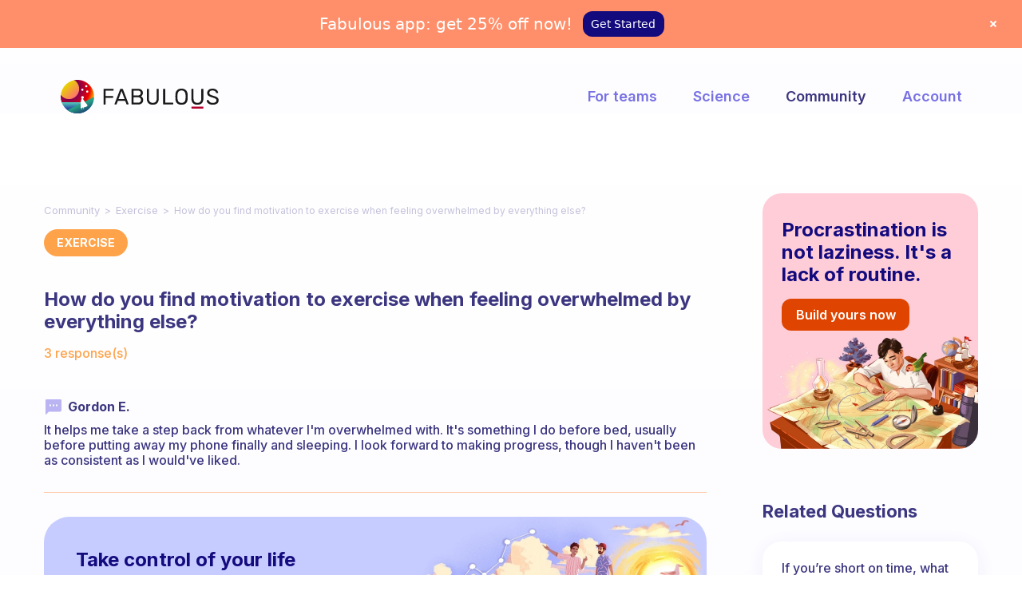

--- FILE ---
content_type: text/css; charset=UTF-8
request_url: https://www.thefabulous.co/qa/wp-content/themes/theblogger/css/992.css?ver=6.1.9
body_size: 3806
content:
/* DESKTOPS */
@media screen and (min-width: 992px) {
	
	/*  --------------------------------------------
		TYPOGRAPHY
    -------------------------------------------- */	
	html {
		font-size: 14px;
		}
	.sidebar {
		font-size: 13px;
		}
	.blog-stream .entry-content,
	.blog-stream.blog-small .entry-content {
		font-size: 13px;
		}
	.nav-menu ul {
		font-size: 11px;
		}
	.nav-menu ul ul {
		font-size: 10px;
		}
	
	
	/*  --------------------------------------------
		LAYOUT (@layout) : layout styles
    -------------------------------------------- */
		
	/* HEADER */
	.site-header {
		width: 100%;
		}
	.site-branding {
	 	padding: 50px 0;
		}
	.site-title {
 	 	font-size: 48px;
		}
	.site-title img {
		max-height: 80px;
		}
	.site-header .site-description {
		font-size: 12px;
		}
	
	/* NAV MENU */
	.is-menu-bar.is-menu-align-left .nav-menu { 
		text-align: left;
		}
	.is-menu-bar.is-menu-align-right .nav-menu { 
		text-align: right; margin-right: 28px;
		}
	.is-menu-bar.is-menu-align-right .shopping-cart ~ .nav-menu {
		margin-right: 70px;
		}
		  
		
	
	/* FIXED MENU & ADMIN BAR */
	/* .is-header-row.is-menu-sticky .admin-bar .site-header,
	.is-header-small.is-menu-sticky .admin-bar .site-header { 
		top: 32px; 
		} */
	.is-menu-sticky.is-menu-bottom .admin-bar .site-navigation.clone {
		top: 32px !important;
		}
	
	/* Header Social Icons */
	.social-container { 
		display: block; position: absolute; top: 12px; left: -6px; right: auto;
		}
	.is-menu-align-left .social-container { 
		right: 32px; left: auto;
		}
	.is-menu-align-left .shopping-cart ~ .social-container { 
		right: 68px;
		}
	.site-header .social { 
		margin: 0;
		}
	
	/* Shopping Cart */
	.shopping-cart {
		left: auto; right: 15px; width: 52px; line-height: 51px;
		}
	   
	/*  --------------------------------------------
		DESKTOP MENU
    -------------------------------------------- */
	.site-navigation .layout-medium { 
		max-height: 54px;
        }
	.menu-toggle {
		display: none; padding: 0;
		}
	.site-navigation { 
        text-align: center;
        }
    .nav-menu ul {
        display: inline-block; list-style: none; margin: 0; padding: 0; 
        }
    .nav-menu ul li {
        display: inline-block; line-height: 54px; margin: 0 8px; padding: 0; position: relative; 
        }
    .nav-menu ul li a {
        border: 0; display: inline-block; padding: 0; 
        }
	.is-submenu-dark .nav-menu ul ul li, 
	.is-submenu-dark .nav-menu ul ul li a { 
		color: rgba(255,255,255, .8); 
		}
	.nav-menu ul ul li a:hover { 
		color: inherit; background: #f3f3f3; 
		}
	.is-submenu-dark .nav-menu ul ul li a:hover { 
		color: #fff; background: rgba(255, 255, 255, 0.05);
		}
	/* navigation level 2 */
    .nav-menu ul ul {
		display: block; text-align: center; visibility: hidden; opacity: 0; /* -webkit-filter: blur(12px); filter: blur(12px); */ left: -56px; left: calc( (-186px + 100%) / 2 ); margin: -1px 0 0 0; padding: 0; position: absolute; top: 55px; width: 160px; z-index: 10310; box-shadow: 0px 1px 14px 3px rgba(176, 173, 150, 0.14); -webkit-transition: all 0.15s ease-out; transition: all 0.15s ease-out; 
        }
    .nav-menu ul > li:hover > ul {
        visibility: visible; opacity: 1; /* -webkit-filter: blur(0px); filter: blur(0px); */
        }
    .nav-menu ul ul li {
        background-color: #fff; display: block; line-height: 1.5; margin: 0; max-height: none; padding: 0;
        }
    .is-submenu-dark .nav-menu ul ul {
		box-shadow: none;
        }
    .is-submenu-dark .nav-menu ul ul li {
        background-color: #181818;
        }
	.is-submenu-light-border .nav-menu ul ul {
		margin-top: -2px; border: 1px solid rgba(0, 0, 0, 0.35); box-shadow: 0px 4px 10px 1px rgba(176, 173, 150, 0.1);
		}
	.is-submenu-light-border .nav-menu ul ul li {
		border-bottom: 1px solid rgba(0, 0, 0, 0.35);
		}
	.is-submenu-light-border .nav-menu ul ul li:last-child {
		border-bottom: none;
		}
    .nav-menu ul ul li:first-child {
        border-top: 0; 
        }
    .nav-menu ul ul li a {
        display: block; padding: 12px; 
        }
    .nav-menu ul ul li:last-child {
        border-bottom: none; 
        }
	/* navigation level 3 */
	.nav-menu ul ul ul { 
        top: 1px; left: 158px; right: auto; 
        }
	
	/* submenu toggle */
	/*.nav-menu ul ul .has-submenu {
		position: relative;		
		}
	.nav-menu ul ul .submenu-toggle {
		position: absolute; top: 7px; right: 0;
		}
	.nav-menu ul ul .submenu-toggle:before {
		content: '\e86e';
		}*/
	.nav-menu .submenu-toggle {
		border: none; width: 19px; opacity: .8;
		}
	.nav-menu ul ul .submenu-toggle {
		display: none;
		}
	
	/* SUB MENU ALIGN : DEFAULT= Center */
	/* SUB MENU ALIGN */
	.is-submenu-align-left .nav-menu ul ul,
	.is-submenu-align-right .nav-menu ul ul {
		text-align: left;
		}
	.is-submenu-align-left .nav-menu ul ul a,
	.is-submenu-align-right .nav-menu ul ul a {
		padding: 12px 24px;
		}
	.is-submenu-align-left .nav-menu > ul > li > ul {
		left: -24px;
		}
	/* SUB MENU RIGHT */
	.is-submenu-align-right .nav-menu > ul > li > ul {
		text-align: right;
		}
	.is-submenu-align-right .nav-menu > ul > li > ul {
		right: -36px; left: auto;
 		}
	/* END : SUB MENU ALIGN */
		
	
    /* HEADER SEARCH */
	.search-container {
		display: block; visibility: hidden; opacity: 0; /* -webkit-filter: blur(22px); filter: blur(22px); */ padding: 0; position: absolute; top: 0; right: 30px; width: 140px;
		}
	.is-search-toggled-on .search-container {
		visibility: visible; opacity: 1; /* -webkit-filter: blur(0px); filter: blur(0px); */
		}
	.is-search-toggled-on.is-menu-align-right .nav-menu,
	.is-search-toggled-on.is-menu-align-left .social-container,
	.is-search-toggled-on.is-header-row .nav-menu,
	.is-search-toggled-on.is-header-small:not(.is-menu-align-right) .social-container,
	.is-search-toggled-on .shopping-cart {
		visibility: hidden; opacity: 0; /* -webkit-filter: blur(22px); filter: blur(22px); */
		}
	.search-toggle {
		display: block;
		}
	.is-search-toggled-on .search-toggle:before {
		content: '\e898';
		}
	.search-box label span {
		display: none;
		}
    .search-box #search-field {
		max-width: 100%; font-size: 13px; padding: 0; line-height: 53px; text-align: right;
        }
		
		
	/* STICKY MENU */
	.is-menu-sticky .clone {
		position: fixed; z-index: 800; top: 0; width: 100%; display: none; -webkit-backface-visibility: hidden; backface-visibility: hidden;
		}
	.is-menu-sticky .clone.is-visible {
		top: 0; display: block;
		}
	.is-menu-sticky .admin-bar .clone.is-visible {
		top: 32px; 
		}
	
	/* SMART STICKY MENU */
	/* when hidden it goes up */
	.is-menu-sticky.menu-invisible.menu-detached .clone {
		-webkit-transform: translate(0,-100%);
		transform: translate(0,-100%);
		-webkit-transition: -webkit-transform .3s, height .3s, background .4s, opacity .3s;
		transition: transform .3s, height .3s, background .4s, opacity .3s;
		opacity: 0;
		}
	/* when shown & detached position is fixed */
	.is-menu-sticky.menu-detached .clone {
		position: fixed; top: 0; opacity: 1; display: block;
		-webkit-transition: -webkit-transform .3s, height .3s, background .4s, opacity .3s;
		transition: transform .3s, height .3s, background .4s, opacity .3s;
		}
	/* admin bar */
	.is-menu-sticky.menu-detached .admin-bar .clone {
		top: 32px;
		}
				   
		  
	/* HEADER ROW */
	.is-header-row .site-header {
		margin: 0;
		}
	.is-header-row .header-wrap {
		padding: 36px 0;
		}
	.is-header-row .site-header .layout-medium {
		width: 100%;
		}
	.is-header-row .site-branding {
		display: inline-block; padding: 0; max-width: 40%; text-align: left;
		}
	.is-header-row .site-title {
		font-size: 35px;
		}
	.is-header-row .site-title img {
		max-height: 52px;
		}
	.is-header-row .site-navigation {
		display: inline-block; float: right;
		}
	.is-header-row .nav-menu {
		padding-right: 26px;
		}
	.is-header-row .shopping-cart ~ .nav-menu {
		padding-right: 68px;
		} 
	.is-header-row .social-container {
		top: 52px; right: 0; left: auto;
		}
	/* sticky */ 
	.is-header-row.is-menu-sticky .site-header.original.is-hidden,
	.is-header-row.is-menu-sticky.menu-detached .site-header.original,
	.is-header-small.is-menu-sticky .site-header.original.is-hidden,
	.is-header-small.is-menu-sticky.menu-detached .site-header.original  {
		opacity: 0; visibility: hidden;
		}
	.is-header-row.is-menu-sticky .site-header .site-title img,
	.is-header-row.is-menu-sticky .site-header .site-header,
	.is-header-row.is-menu-sticky .site-header .header-wrap {
		-webkit-transition: all 0.4s ease-out; transition: all 0.4s ease-out;
		}
	.is-header-row.is-menu-sticky .site-header.smaller .header-wrap {
		padding: 9px 0;
		}
	.is-header-row.is-menu-sticky .site-header.smaller .site-navigation {
		margin: -8px 0;
		}
	.is-header-row.is-menu-sticky .site-header.smaller .site-title {
		font-size: 2.2em;
		}
	.is-header-row.is-menu-sticky .site-header.smaller .site-title img {
		max-height: 28px;
		}
	.is-header-row.is-menu-sticky .site-header.smaller .site-description,
	.is-header-row.is-menu-sticky .site-header.smaller .social-container {
		display: none;
		}
	
	/* HEADER SMALL */
	.is-header-small .site-header {
		text-align: center;
		}
	.is-header-small .header-wrap {
		position: relative; max-height: 100%;
		}
	.is-header-small .menu-wrap {
		background: none !important;
		}
	.is-header-small .site-navigation {
		display: inline-block; width: 100%;
		}
	.is-header-small .site-branding {
		top: 0px; left: 0px; padding: 0;
		}
	.is-header-small .site-title {
		font-size: 27px; line-height: 47px;
		}
	.is-header-small .site-title img {
		max-width: none;
		}
	.is-header-small .nav-menu {
		display: inline-block;
		}
	.is-header-small .social-container {
		display: inline-block; padding-left: 24px; left: auto; right: 32px;
		}
	.is-header-small .shopping-cart ~ .social-container {
		right: 68px;
		}
	 
	/* sticky */
	.is-header-small.is-menu-sticky .site-header.clone.smaller .header-wrap {
		padding: 0;
		}
	/* MENU LEFT / RIGHT ALIGN */
	.is-header-small.is-menu-align-left .header-wrap-inner,
	.is-header-small.is-menu-align-right .header-wrap-inner,
	.is-header-small.is-menu-align-right .site-navigation .layout-medium {
		-ms-box-orient: horizontal;
		display: -webkit-box;
		display: -moz-box;
		display: -ms-flexbox;
		display: -moz-flex;
		display: -webkit-flex;
		display: flex;
		}
	.is-header-small.is-menu-align-left .site-branding,
	.is-header-small.is-menu-align-right .site-branding  {
		position: static; order: 1; white-space: nowrap;
		}
	.is-header-small.is-menu-align-left .site-navigation {
		order: 2; text-align: left; margin-left: 32px;
		}
	.is-header-small.is-menu-align-right .site-navigation {
		order: 2;
		}
	.is-header-small.is-menu-align-right .social-container {
		order: 1; position: static; margin-top: 12px; margin-left: 24px;
		}
	.is-header-small.is-menu-align-right .nav-menu {
		order: 2; text-align: right; margin-left: auto;
		}
	.is-header-small.is-menu-align-right .nav-menu {
		padding-right: 32px;
		}
	.is-header-small.is-menu-align-right .shopping-cart ~ .nav-menu {
		padding-right: 68px;
		}
	
	.is-header-small.is-menu-align-right .social-container {
		padding-left: 0;
		}
		
	
	
    /* SIDEBAR */
    .with-sidebar {
		float: left; width: 100%; margin-right: -280px;
		}
	.with-sidebar .site-content {
		margin-right: 280px; padding-right: 70px;
		}
    .sidebar { 
        width: 280px; float: left; margin-top: 0;
        }
	.sidebar-content {
		padding-bottom: 40px;
		}
	/* LEFT SIDEBAR */
	.is-sidebar-left .with-sidebar {
		margin-left: -280px; float: right; margin-right: 0;
		}
	.is-sidebar-left .with-sidebar .site-content {
		margin-left: 280px; margin-right: 0; padding-left: 70px; padding-right: 0;
		}
    .is-sidebar-left .sidebar { 
        float: right;
        }
	
	
	/* FULL WIDTH IMAGE */
	/* disable on pages with sidebar */
	.content-area.with-sidebar img.full,
	.content-area.with-sidebar figure.full,
	.content-area.with-sidebar .parallax-image {
		position: static; left: 0; right: 0; width: 100%; max-width: 100%; margin-left: 0; margin-right: 0;
		}


		
	/*  --------------------------------------------
		MODULES @modules : reusable styles
    -------------------------------------------- */
	
	/* FEATURED AREA */
	.block.w-50 { 
		width: 50%; 
		}
	.block.w-75 { 
		width: 75%; 
		}
	.block.w-75 ~ .link-box:nth-child(2),
	.block.w-75 ~ .link-box:nth-child(3),
	.block.w-75 ~ .link-box:nth-child(4) {
		width: 25%; 
		}
	
	/* post-thumbnail */
	.slider-box .entry-title { 
		font-size: 65px;
		}
	/* ratio 21: 9 */
	.ratio-21-9 .post-wrap,
	.ratio-ultra-wide .post-wrap {
		padding-top: 42.85%;
		}
	
	/* INTRO */
	.intro-content {
		width: 88%;
		}
	.intro h1 {
		font-size: 38px;
		}
	.is-featured-area-full .intro-text,
	.is-featured-area-full-margins .intro-text {
		width: 100%;
		}
	/* intro align-left */
	.is-intro-align-left .intro-text,
	.is-intro-align-right .intro-text {
		width: 100%;
		}
	.is-intro-align-left .intro-content,
	.is-intro-align-right .intro-content {
		width: 88%; margin-left: auto; margin-right: auto;
		}
	.is-intro-align-left .intro-content {
		text-align: left; overflow: hidden;
		}
	.is-intro-align-left .intro-content img {
		float: left; margin-right: 60px; margin-bottom: 0;
		}
	/* intro align-right */
	.is-intro-align-right .intro-content {
		text-align: right; overflow: hidden;
		}
	.is-intro-align-right .intro-content img {
		float: right; margin-left: 60px; margin-bottom: 0;
		}
		
	
	/*  --------------------------------------------
		BLOG @blog : blog related styles
    -------------------------------------------- */
	
	/* ENTRY META */
	.entry-meta.below-content {
		text-align: left;
		}
	.entry-meta.below-content > span:last-child {
		float: right;
		}
	
	/* BLOG LIST AND GRID POST TITLE */
	.blog-small .entry-title {
		font-size: 22px;
		}
		
	/* BLOG LIST */
	.blog-list .entry-content {
		display: block; 
		}
	.blog-list .featured-image {
		width: 46%; padding-top: 46%;
		}
	.blog-list .hentry-middle {
		width: 54%;
		}
		
	/* BLOG CIRCLES */
	.blog-circles .hentry {
		margin-bottom: 4em;
		}
	.blog-circles .featured-image {
		border-radius: 50%; -webkit-transform: scale(1.2) translateX(-10px) translateY(-30px); transform: scale(1.2) translateX(-10px) translateY(-30px);
		}
	.blog-circles .hentry:nth-child(even):not(:hover) .featured-image {
		float: right; -webkit-transform: scale(1.2) translateX(10px) translateY(30px); transform: scale(1.2) translateX(10px) translateY(30px);
		}	
	
	/* BLOG GRID */
	.content-area:not(.with-sidebar) .blog-grid .hentry {
		width: 33.333%;
		}
	.content-area:not(.with-sidebar) .blog-grid.first-full .hentry:first-child {
		width: 66.666%;
		}
	.with-sidebar .blog-grid .hentry {
		width: 50%; float: left;
		}
		
	/* BLOG SINGLE */
	
	/* SINGLE POST OVERLAY */
	.is-top-content-single-full.top-content-single .post-wrap {
		padding-top: 32%;
		}
	.is-top-content-single-full-margins.top-content-single .post-wrap {
		padding-top: 37%;
		}
	/* smaller overlays for pages and archives */
	.is-top-content-single-full.top-content-single .page-header .post-wrap,
	.is-top-content-single-full.top-content-single .archive-header .post-wrap {
		padding-top: 22%;
		}
	.is-top-content-single-full-margins.top-content-single .page-header .post-wrap,
	.is-top-content-single-full-margins.top-content-single .archive-header .post-wrap {
		padding-top: 25%;
		}
		
	/* RELATED POSTS */
	.content-area.with-sidebar .related-posts .block {
		width: 33.33%; float: left;
		}
		
	
	
	/*  --------------------------------------------
		SHOP @shop : shop related styles
    -------------------------------------------- */
	
	.woocommerce #reviews #comments ol.commentlist {
		font-size: 0;
		}
	.woocommerce #reviews #comments ol.commentlist li {
		display: inline-block; width: 48%; margin-left: 2%; font-size: 13px; vertical-align: middle;
		}
	.woocommerce #reviews #comments ol.commentlist li:nth-child(odd) {
		margin-left: 0; margin-right: 2%;
		}
	
	
	/* Review Form */
	.woocommerce #review_form_wrapper { 
		padding: 42px 54px;
		}
	.woocommerce p.comment-form-comment {
    	width: 65%; float: left;
		}
	.woocommerce #review_form #respond p.comment-form-author,
	.woocommerce #review_form #respond p.comment-form-email,
	.woocommerce #review_form #respond p.form-submit {
		margin-left: 3%; width: 32%; float: left; clear: none;
		}
	.woocommerce #review_form #respond p.form-submit {
		padding-top: 25px;
		}
	.woocommerce #review_form #respond p.form-submit input { width: 100%; }
	.woocommerce #review_form #respond p input {
		max-width: 100%;
		}
	.woocommerce #review_form #respond textarea {
		min-height: 213px;
		}
}


/* DESKTOPS MEDIUM */
@media screen and (min-width: 1200px) {
	
	/* SINGLE POST & PAGE STYLES */
	.is-featured-image-right,
	.is-featured-image-left {
		display: flex; align-items: center; justify-content: center;
		}
	.is-featured-image-right .entry-title,
	.is-featured-image-left .entry-title {
		line-height: 1;
		}
	.is-featured-image-right.post-header-classic .entry-header,
	.is-featured-image-left.post-header-classic .entry-header {
		display: inline-block; max-width: 45%; margin-right: 5%; padding: 0; vertical-align: bottom; text-align: right; margin-bottom: 3em;
		}
	.is-featured-image-right .featured-image,
	.is-featured-image-left .featured-image {
		display: inline-block; max-width: 50%; margin-bottom: 3em; vertical-align: bottom;
		}
	.is-featured-image-left .featured-image {
		order: 1;
		}
	.is-featured-image-left.post-header-classic .entry-header {
		order: 2;
		text-align: left; margin-right: 0; margin-left: 5%; padding-top: 4%;
		} 
	
	/* SINGLE POST TITLE WITH MARGINS */
	.is-single-post-title-with-margins .post-header-classic .entry-header,
	html.is-middle-boxed.is-single-post-title-with-margins .top-content-single .post-header-classic .entry-header:last-child { /* post style : title-full */
		padding: 120px 0;
		}
	html:not(.is-middle-boxed).is-single-post-title-with-margins .top-content-single .post-header-classic .entry-header:last-child { /* post style : title-full */
		padding: 120px 0 70px 0;
		}
	
	/* RELATED POSTS */
	.is-related-posts-overflow .content-area:not(.with-sidebar) .related-posts {
		width: 164%; margin-left: -32%;
		}
	.is-related-posts-overflow .content-area:not(.with-sidebar) .related-posts .blocks {
		margin: 0 -20px;
		} 
	.is-related-posts-overflow .content-area:not(.with-sidebar) .related-posts .block {
		padding: 20px;
		}
	.is-related-posts-overflow .content-area:not(.with-sidebar) .related-posts .post-thumbnail .entry-title {
		font-size: 30px;
		}

	/* TOP10 Popular Posts Widget */
	.tptn_posts_widget img {
		max-height: 144px;
		}
	.tptn_title {
		margin-top: 1.6em;
		}
}

/* DESKTOPS HIGH */
@media screen and (min-width: 1400px) { 
	
	/* FEATURED AREA */
	/* ratio ultra wide */
	.ratio-ultra-wide .post-wrap {
		padding-top: 29%;
		}
	.is-featured-area-full .slider-box .post-thumbnail .entry-header,
	.is-featured-area-full-margins .slider-box .post-thumbnail .entry-header  {
		max-width: 560px; max-width: 100%;
		}	
}

--- FILE ---
content_type: text/css; charset=UTF-8
request_url: https://www.thefabulous.co/qa/wp-content/uploads/custom-css-js/5064.css?v=5907
body_size: 4813
content:
/******* Do not edit this file *******
Simple Custom CSS and JS - by Silkypress.com
Saved: Nov 28 2022 | 22:49:35 */
/*remove scroll on mob*/
html {
    height: 100%;
}
body {
  
    min-height: 100%;
  
}
/*end*/
a {
    text-decoration: none;
}
a.read-more, .entry-content .rpbt_shortcode ul li a {
    color: #418cc8;
}
a.read-more:hover, .entry-content .rpbt_shortcode ul li a:hover {
    color: #000;
}
.blog-list .entry-content {
    display: inherit;
}
.current-cat a {
    color: #d4053b;
}
/*top ad on desktop*/
#header-ads {
    position: relative;
    top: 14px;
    right: 28px;
}
/*end ad*/
.quo {
    height: 12px;
    position: relative;
    bottom: 2px;
    margin-right: 5px;margin-left: 0 !important;
}
.entry-content .toprqs .rpbt_shortcode {margin-top:30px}

.site-footer .site-info {
  
    border-top: solid 1px #e7ebf5;
    font-size: 14px;
    padding: 30px 0;
}
.toprqshide {
    display: none;
}
#site-navigation {
    display: none;
}
.single-answer {
    padding: 0 0 25px 0;
}
.custommeta {
    padding-bottom: 25px !important;
    display: block;
    overflow: hidden;
}
.detailed-answer {
    margin-left: 47px;
    border-bottom: solid 1px #dadada;
    padding-bottom: 25px;
}
.logged-in-as {
    background: #fff;
    padding: 0;
    margin: 0;
}
 .entry-content .rpbt_shortcode ul li a {
    display: block;
}
.who-answered {
     font-weight: 700;     background-image: url("https://www.thefabulous.co/qa/wp-content/uploads/2019/02/noavatar2.png");
    background-position: 4px 2px;
    background-repeat: no-repeat;
    padding-left: 47px;
    height: 35px;
}
a:focus {
    color: #000;
}
.widget-area ul li {
    font-size: 15px !important;
}
span.entry-share {
    float: right;
}
.site-title {
  width: 90%;
    max-width: 1130px;
    margin: 0 auto;
    text-align: left; line-height:1.2;
}
.entry-header {
   
    margin-bottom: 1em;
    color: #222;
}
.toprqs {
    margin-bottom: 60px;
}
@media screen and (min-width: 992px){
.with-sidebar .site-content {
    margin-right: 315px;
    padding-right: 120px;
}
.sidebar {
    width: 315px;
    float: left;
    margin-top: 0;
}
.with-sidebar {
    float: left;
    width: 100%;
    margin-right: -315px;
}
  .sidebar-content {
    padding-bottom: 40px;
    padding-top: 88px;
}
  .half {
    width: auto;
    text-align: left;
    float: left;
}

.half.align-right {
    text-align: right;padding: 0 0 5px 0;
    position: relative;
    bottom: 8px;float: right;
}
  .terza.search {
    position: relative;
    float: left;
    width: 498px;
    top: 15px;
   /* height: 27px;
    border-right: solid 1px #ddd;*/
}
  .half.align-right img {
    position: absolute;
    top: 17px;
    right: 0px;
}
}
@media screen and (max-width: 991px){
#secondary {
    display: none;
}
  
  .site-title img {
    max-width: 70%;
    
    display: block;
    margin: 0 auto;
}
  .site-title img {
    height: 26px;
    bottom: 5px;
    position: relative;
}
}
 .site-title img {
    height: 26px;
   /* bottom: 5px;*/
    position: relative;
}
@media screen and (min-width: 320px){
.site-main {
    padding: 0px 0 !important;
}}


.post-tags {
    margin: 30px 0 15px 0;
}
 
 

.site-branding {
 
   padding: 0 !important;
    
    height: 70px;
    max-width: 100% !important;border-bottom: solid 1px #dadada;

}

@media screen and (min-width: 320px) {
.site-branding {
    padding: 0px 0;
}}

.widget-title,.rpbt_shortcode h3, #reply-title  {
    margin-bottom: 20px;
    font-size: 18px;
    letter-spacing: 0;
    line-height: 1.3;
    font-weight: 700;
    text-transform: none;
    color: #222 !important;
}
.widget-title span::after, .rpbt_shortcode h3:after,  #reply-title::after  {
    content: '';
    display: block;
    width: 25px;
    height: 3px;
    background: #e8135b;
    border-radius: 5px;
    -webkit-border-radius: 3px;
    -moz-border-radius: 3px;
    border-radius: 3px;
}
.is-tagcloud-solid .tagcloud a {
    font-size: 0.8em !important;
    color: #222;
}

/*related posts*/
@media screen and (min-width: 300px){
.related-posts .post-classic .entry-header {
    max-width: 100%;
    margin: 0;
}

.content-area.with-sidebar .related-posts .block {
    width: 100%;
    float: none;
}

.related-posts .post-classic .entry-header h2 {
    font-size: 1em;
    text-align: left;
    border: solid 1px #e9e9e9;
    padding: 10px 25px;
}

 

.related-posts .post-classic .entry-header .entry-meta {
    display: none;
}

.related-posts .entry-title a {
    color: #3a79aa;
}

.related-posts .entry-title a:hover {
    color: #222;
}}

aside#related-posts-by-taxonomy-2 li {
    padding-bottom: 15px;
}
.entry-content .rpbt_shortcode{margin-top:65px}
.entry-content .rpbt_shortcode ul{margin: 0;padding: 0;list-style: none;}

.entry-content .rpbt_shortcode ul li {
    border: solid 1px #e9e9e9;
    margin-bottom: 10px;
    padding: 10px 25px;
    line-height: 1.3;
    -webkit-border-radius: 3px;
    -moz-border-radius: 3px;
    border-radius: 3px;
}

/*top ad*/
#customad-one {
       margin-top: 0px;
    padding-top: 0px;   /* margin-bottom: 60px;*/
}
.custommeta .dataposted {
    float: left;color: #808b93;
}


#myshare {
    float: right;
}
#customad-one .rpbt_shortcode{margin-top:30px;}
#respond {
    margin: 0 0 2em 0;
}

#submit, #submit:hover {
    border: 0;
    background: #fcd348;
    font-size: 16px;
    text-transform: none;
    letter-spacing: 0;
    float: right;
    font-weight: 500;
    color: #000;
} 
#submit:hover {background: #e0bf50;} 
/*TAGS PAGE*/
.sidebar-content .tagcloud a, .sidebar-content .tagcloud a:hover{
    display: block;
    font-size: 16px !important;
    background: #fff;
    padding: 3px 0;    text-transform: capitalize;
}
 .blog-stream.blog-list.blog-small .detailed-answer,
.blog-stream.blog-regular .detailed-answer {border-bottom:none; padding-bottom:0}
.blog-stream.blog-list.blog-small .entry-meta.below-title,.blog-stream.blog-regular  .entry-meta.below-title {display:none}
 
.blog-stream.blog-list.blog-small .single-answer, .blog-stream.blog-regular .single-answer{
    padding-bottom: 0 !important;
}
.blog-stream.blog-list.blog-small  .single-answer p.selectionShareable,.blog-stream.blog-regular  .single-answer p.selectionShareable {margin-bottom:0 !important}
.blog-stream.blog-small .entry-content,.blog-stream.blog-regular  .entry-content {
    padding-top: 6px;    padding-bottom: 5px;
}
.blog-stream.blog-list.blog-small .who-answered,.blog-stream.blog-regular  .who-answered {
    padding-left: 26px;
    background-position: -15px -1px;
    /*font-size: 14px !important;*/
    height: 26px;
}

.blog-stream.blog-list.blog-small .detailed-answer, .blog-stream.blog-regular  .detailed-answer {
    margin-left: 0;
}
.blog-stream.blog-list.blog-small  .hentry-middle, .blog-stream.blog-regular  .hentry-middle{
    border-bottom: solid 1px #dadada;
    margin-bottom: 30px;
}
.blog-stream.blog-list.blog-small .entry-title, .blog-stream.blog-regular .entry-title{font-size:18px}


.archive-header i {
    display: none;
}
.archive-header .entry-title, .archive-header .entry-title h1 {
    font-size: 1.7em;
    margin: 0 !important;
    padding: 65px 0 30px 0; 
}
.archive-header .entry-title span:after{content: '';
    display: block;
    width: 30px;
    height: 3px;
    background: #e8135b;
    border-radius: 5px;
    -webkit-border-radius: 3px;
    -moz-border-radius: 3px;
    border-radius: 3px;}

    .archive-header .entry-title:before{content: 'TOPIC'; font-weight:400;   font-size:13px; display:block; letter-spacing:1px}
.home.blog  .hentry {
    border-bottom: solid 1px #dadada;
    margin-bottom: 30px;
}

.home.blog .entry-content {
    margin-bottom: 0em;
}
.blog-stream.blog-regular {padding-top: 88px;}
@media screen and (min-width: 768px){
.blog-list .hentry-middle {
    padding: 0 0 0 0;
}
.blog-list .hentry,.blog-regular .entry-header, .blog-stream.first-full .hentry:first-child .entry-header {
    margin-bottom: 0;
}}

 /* IF (MORE) link enabled*/
.blog-stream.blog-list.blog-small .detailed-answer, .blog-stream.blog-regular .detailed-answer {
    display: inline;
}

.blog-stream.blog-list.blog-small a.read-more,  .blog-stream.blog-regular a.read-more {
    display: inline-block;
}
.blog-stream.blog-list.blog-small .single-answer, .blog-stream.blog-regular .single-answer {padding-bottom:25px !important}
.sidebar-content .tagcloud a.active {
    color: #3a79aa !important;    opacity: 1;
}
@media screen and (max-width: 991px){
  .site-branding {
    padding: 25px 0 16px 0 !important;
}}

@media screen and (max-width: 768px){
body, p {
    font-size: 15px;    line-height: 1.2;
}}
@media screen and (max-width: 600px){
 .toprqs {
    margin-bottom: 30px;
}
  body, p {
    font-size: 14px;
    line-height: 1.2;
}
h1.entry-title {
    font-size: 1.5em;
}
.post-tags {
    margin: 15px 0 0 0;
}
.detailed-answer, p {
    margin-left: 0 !important;
    padding-top: 5px;
    font-size: 14px;
    line-height: 1.2;
}
.entry-content .rpbt_shortcode ul li {
    border: 0;
    border-bottom: solid 1px #dadada;
    padding: 12px 0;
    margin: 0;
    font-size: 14px;
    line-height: 1.2;
}#customad-one .rpbt_shortcode {
    margin: 0;
}
.who-answered {
    background-position: -15px 2px;
    padding-left: 25px;
}
#customad-one {
    margin-bottom: 20px;
}.entry-content .rpbt_shortcode {
    margin-top: 10px;
}

/*mobile tags*/
.archive-header .entry-title, .archive-header .entry-title h1 {
    padding-top: 30px;
}

.hentry-middle {
    padding: 0 !important;
}

.is-post-title-align-left .post-header .entry-header {
    margin-bottom: 0;
}
 .blog-stream.blog-small .entry-content, .blog-stream.blog-regular .entry-content {
    padding: 0 0 0 0 !important;
}

.blog-stream.blog-list.blog-small .hentry-middle, .blog-stream.blog-regular .hentry-middle {
    margin-bottom: 0;
}
  .blog-stream.blog-regular {
    padding-top: 30px;
}
}

/*fix issue on main page*/
.blog-stream.blog-list.blog-small .single-answer,.home.blog .single-answer {
    display: inline;
}
.blog-stream.blog-list.blog-small .hentry-middle,.home.blog .hentry{
   /* padding-bottom: 25px;*/
}
@media screen and (max-width: 600px){
.blog-stream.blog-small .entry-content  {
   /* padding-bottom:25px !important;*/
}}

/*sitemap*/
.page-id-16362 h2.wsp-posts-title { 
    display: none; 
} 
.page-id-16362 .post-header.page-header.post-header-classic { 
    padding-top: 30px; 
}
/*sidebar padding*/
.sidebar.widget-area .related_posts_by_taxonomy {
    margin-top: 10px;
}
/*breadcrumbs*/
.breadcrumbs a::after {
    content: '>';
    display: inline-block;
    text-align: center;
    width: 20px;
     color: #c3c1da;
    cursor: default;
}

.entry-meta.above-title .cat-links a {
    border-bottom: none;
    text-transform: none;
    letter-spacing: normal;
    background: #f3f2f2;
    border-radius: 3px;
    padding: 5px 10px;
    margin-right: 5px;
}
.breadcrumbs {
    font-size: 12px;
    padding: 24px 0 16px 0;
}
@media screen and (max-width: 1023px){


.site-branding {
    overflow: hidden;
}

/*top social icons mobile*/
@media screen and (max-width: 991px){
.site-branding.layout-medium {
    padding: 0;
    margin: 0 5px;
}

.site-branding .half {
    width: auto !important;
    float: left;
    text-align: right;min-width:155px;
}

.site-title img {
    margin: 0;
}

.site-branding .half.align-right {
    padding: 0 0 0 0 !important;
    position: static !important;
}
.half.align-right {
    width: 40px;
    min-width: 40px;
    float: right;
}
.site-title img {
    margin-top: 6px;
}

.site-branding .half.align-right img {
    margin-bottom: 0 !important;
    margin-top: 0 !important;
}}

/*insta button*/
#follow-insta a {
    color: #fff;
    display: block;
    clear: both;
    text-align: center;
    padding: 5px 0;
    max-width: 296px;
    margin: 0 auto;
    border-radius: 3px;
    background: #d4053b;
}

#follow-insta a:hover {
    background: #e21d50;
}

/*footer banner*/
.footer-subscribe {
    text-align: inherit;
 
    background: #fff;
}

.footer-subscribe .layout-medium {
    padding: 0 !important;
    background: transparent;
    max-width: 100%;
    width: 100%;
}
img {
    max-width: 100%;
    vertical-align: middle;
    display: inline-block;
}.w-clearfix:after {
    clear: both;
}.w-clearfix:before, .w-clearfix:after {
    content: " ";
    display: table;
    grid-column-start: 1;
    grid-row-start: 1;
    grid-column-end: 2;
    grid-row-end: 2;
}.work-banner {
  width: 92%;
  max-width: 1120px;
  margin-right: auto;
  margin-left: auto;
  background-color: transparent;display: flex;
    justify-content: center;
    align-items: center;
}

.iphoneholder {
  width: 30%;
  margin-right: 0px;
  padding-left: 0px;
  float: left;
}

.banner-work-text {
  width: 70%;
  padding-left: 0px;
  float: right;
  font-family: system-ui, -apple-system, BlinkMacSystemFont, 'Segoe UI', Roboto, Oxygen, 

Ubuntu, Cantarell, 'Fira Sans', 'Droid Sans', 'Helvetica Neue', sans-serif;
}

.heading-bfw {
  margin-top: 0px;
    margin-bottom: 0px !important;
    
    padding-left: 34px;
    color: #c90438;
    font-size: 36px !important;
    line-height: 55px;
    letter-spacing: -0.009em;
    text-align: left;
}

.heading-bfw.smaller {
  margin-bottom: 0px !important;
  padding-top: 0px;
  padding-bottom: 20px;
  color: #333;
  font-size: 18px !important;
  
  font-weight: 500;line-height: 1.2;
    padding-top: 16px;
}

.pink-btf {
  display: block;
  width: 224px; position:relative; top:20px;
  
  margin-left: 38px;
  padding: 15px 10px;
  border-radius: 99px;
  background-color: #d4053b;
  -webkit-transition: background-color 200ms ease;
  transition: background-color 200ms ease;
  color: #fff;
  font-size: 18px;
  line-height: 23px;
  font-weight: 700;
  text-align: center;
  text-decoration: none;
}

.pink-btf:hover {
  background-color: #f34875;color:#fff!important;
}

 .footer-subscribe .pink-btf {
    position: static;
}

.bg-mountains {
  background-color: #fff;
  background-image: url('https://www.thefabulous.co/qa/wp-content/themes/qa-theme/banners/footerb-bg.png');
  background-position: 50% 100%;
  background-size: 100%;
  background-repeat: no-repeat;
}

.image {
  min-width: 240px;
}

@media screen and (max-width: 991px) {
  .work-banner {
    padding-right: 20px;
    padding-left: 15px;display: block;
  }
  .iphoneholder {
    width: 28%;
  }
  .banner-work-text {
    width: 72%;
  }
  .heading-bfw {
    padding-left: 20px;
    font-size: 34px !important;
    line-height: 1.4;
  }
  .heading-bfw.smaller {
    font-size: 20px!important;
  }
  .pink-btf {
    margin-left: 20px;
  }
}

@media screen and (max-width: 767px) {
  .work-banner {
    background-position: 50% 20%;
    background-size: 80%;
    display: block !important;
  }
  .iphoneholder {
    width: 100%;
    margin-right: auto;
    margin-left: auto;
    float: none;
    text-align: center;
  }
  .banner-work-text {
    width: 90%;
    margin-right: auto;
    margin-left: auto;
    float: none;
  }
  .heading-bfw {
    padding-top: 16px;
    padding-right: 20px;
    padding-left: 20px;
    font-size: 34px!important;
    line-height: 38px!important;
    text-align: center;
  }
  .heading-bfw.smaller {
    padding-top: 10px;
    padding-bottom: 10px;
    padding-left: 0px;
    font-size: 22px!important;
    line-height: 24px!important;
  }
  .pink-btf {
    margin: 20px auto;
  }
  .bg-mountains {
    padding-bottom: 20px;
    background-image: url('https://www.thefabulous.co/qa/wp-content/themes/qa-theme/banners/footerb-bg.png');
    background-position: 50% 100%;
    background-size: cover;
  }
  .image {
    max-width: 240px;
  }
	.breadcrumbs {
    font-size: 12px;
    padding: 24px 0 8px 0;
}
	
}

@media screen and (max-width: 479px) {
  .banner-work-text {
    position: static;
    bottom: 0px;
    width: 100%;
  }
  .heading-bfw {
   padding-top: 16px;
    padding-right: 20px;
    padding-left: 20px;
    font-size: 1.8em !important;
    line-height: 1.2 !important;
    text-align: center;
  }
  .heading-bfw.smaller {
    padding-top: 15px;
    padding-left: 20px;
    font-size: 1.1em!important;
    line-height: 1.2 !important;
    font-weight: 500;
  }
  .pink-btf {
    margin-top: 15px;
    margin-bottom: 20px;
  }
  .bg-mountains {
    padding-bottom: 10px;
    background-image: url('https://www.thefabulous.co/qa/wp-content/themes/qa-theme/banners/footerb-bg-mobile-min.png');
    background-position: 100% 100%;
    background-size: 479px;
  }
}
@media screen and (min-width: 768px){
.footer-subscribe p:nth-child(n+2), p {
    margin: 0 !important;
    margin-bottom: 0 !important;
}}
@media screen and (max-width: 768px) {
.entry-header {
 padding-top:20px  
}}

#colophon .half.align-right img{margin-left:10px !important}

/*popup open in app*/
a.openinapp, a.openinapp:hover {
    color: #fff;
    display: block;
    text-align: center;
    margin: 0 49px 0 0;
    padding-left: 49px;
    padding-top: 3px;
}

/*trending*/
.category-description {
    margin-bottom: 30px !important;
}
.textwidget .layout-medium {
    margin: 0 auto !important;
    padding-bottom: 10px;
    padding-left: 3px;
    color: #222222;
}
.trend {
  width:88%;
    max-width: 1120px;
    margin: 0 auto;
    display: -ms-flexbox;
    display: -webkit-flex;
    display: flex;
    -webkit-flex-direction: row;
    -ms-flex-direction: row;
    flex-direction: row;
    -webkit-flex-wrap: wrap;
    -ms-flex-wrap: wrap;
    flex-wrap: wrap;
    -webkit-justify-content: space-between;
    -ms-flex-pack: justify;
    justify-content: space-between;
    -webkit-align-content: center;
    -ms-flex-line-pack: center;
    align-content: center;
    -webkit-align-items: flex-start;
    -ms-flex-align: start;
    align-items: flex-start;
}
.category h1.entry-title {
    padding-top: 10px;
}
.trend.full {
    width: 100%;margin: 10px auto 30px auto;
}
.listitem {
  padding: 15px 20px 15px 20px;
  width: 24%;
  -webkit-flex: 0 1 auto;
  -ms-flex: 0 1 auto;
  flex: 0 1 auto;
  -webkit-align-self: stretch;
  -ms-flex-item-align: stretch;
  align-self: stretch;
  border-radius: 4px;
  border: 1px solid #ECEFF1;border-bottom: solid 2px #ECEFF1;
}
.trend.full .listitem {
    width: 32%;
}
.listitem .category {
    font-size: 12px;
    display: inline-block;
    background: #e4f3fc;
    padding: 0 5px;
    border-radius: 3px;
}
a.wpp-post-title {
    display: block;
    line-height: 1.6em;
    font-size: 0.92em;
    color: #418cc8;
    font-weight: 500;
    padding-top: 5px;
}

a.wpp-post-title:hover {
    color: #222;
}
.otw-sidebar-3  {
   margin-top: 0px !important;  padding-top: 100px;
}
.otw-sidebar-4 {
    padding-top: 0;
    padding-bottom: 30px;
}
.trending-subtitle{
padding-bottom: 10px;color: #d4053b;
}
/* enable if trending is not empty
@media screen and (min-width: 992px){


.home .blog-stream.blog-regular {
    padding-top: 0px;
}

/*.home .sidebar-content {
    padding-top: 50px;
}}*/
@media screen and (max-width: 992px){
  .category-description {
    margin-bottom: 0px !important;
}
.trend {
    display: block;    margin-top: 80px; 
}
  .otw-sidebar-3, .otw-sidebar-4 {
    margin-top: 0;
    padding-top: 30px;
}
 .home .blog-stream.blog-regular {
    padding-top: 30px;
}
a.wpp-post-title {
    font-size: 0.88em;
    line-height: 1.4em;
}
  p.wpp-excerpt {
    display: none;
}
.listitem {
    width: 100%;padding: 10px 15px 10px 15px;
    margin-bottom: 10px;
}}
/* enable if trending is not empry
@media screen and (max-width: 600px){
.home .blog-stream.blog-regular {
    padding-top: 10px;
}}*/

/* trending on categories
@media screen and (min-width: 767px){
.trend.full {width: 100%;
    max-width: 1120px;
    margin: 0 auto;
    display: -ms-flexbox;
    display: -webkit-flex;
    display: flex;
    -webkit-flex-direction: row;
    -ms-flex-direction: row;
    flex-direction: row;
    -webkit-flex-wrap: wrap;
    -ms-flex-wrap: wrap;
    flex-wrap: wrap;
    -webkit-justify-content: space-between;
    -ms-flex-pack: justify;
    justify-content: space-between;
    -webkit-align-content: center;
    -ms-flex-line-pack: center;
    align-content: center;
    -webkit-align-items: flex-start;
    -ms-flex-align: start;
    align-items: flex-start;
    }
    .trend.full .listitem {
    padding: 15px 20px 15px 20px;
    width: 32%;
    -webkit-flex: 0 1 auto;
    -ms-flex: 0 1 auto;
    flex: 0 1 auto;
    -webkit-align-self: stretch;
    -ms-flex-item-align: stretch;
    align-self: stretch;
    border-radius: 4px;
    border: 1px solid #ECEFF1;
    border-bottom: solid 2px #ECEFF1;
}
}
@media screen and (max-width: 766px){
.trend.full {display:block}
.trend.full .listitem {width:100%}
  .otw-sidebar-4 {
    padding-top: 0;
    padding-bottom: 0;
}
  .trending-subtitle {
    padding-bottom: 5px;
    margin-bottom: 0;
}
    }


*/
/*bottom mobile fixed popup bug fix*/
#popmake-22041, #popmake-22597, #popmake-22637 {
    top: auto !important;
    bottom: 0 !important;
    margin-bottom: 0 !important;
}

#popmake-22597 {
    -webkit-border-top-left-radius: 16px;
    -webkit-border-top-right-radius: 16px;
    -moz-border-radius-topleft: 16px;
    -moz-border-radius-topright: 16px;
    border-top-left-radius: 16px;
    border-top-right-radius: 16px;
}
/*search*/
.search-box #search-field {
    font-size: 15px;
}
.search-toggle:before {
    font-size: 18px;
}
@media screen and (max-width: 1359px){
.terza.search {
   width: calc(100% - 190px);
    float: left;
    border-right: none;
    right: 10px;
    position: relative;
    bottom: 10px;
}
.search-box #search-field {
    font-size: 15px;
}
.half.align-right {
    width: 40px;
}
/*do it visible*/
   /* HEADER SEARCH */
	.search-container {
		display: block; visibility: hidden; opacity: 0; /* -webkit-filter: blur(22px); filter: blur(22px); */ padding: 0; position: absolute; top: 0; right: 30px; width: 140px;
		}
	.is-search-toggled-on .search-container {
		visibility: visible; opacity: 1; /* -webkit-filter: blur(0px); filter: blur(0px); */
		}
	.is-search-toggled-on.is-menu-align-right .nav-menu,
	.is-search-toggled-on.is-menu-align-left .social-container,
	.is-search-toggled-on.is-header-row .nav-menu,
	.is-search-toggled-on.is-header-small:not(.is-menu-align-right) .social-container,
	.is-search-toggled-on .shopping-cart {
		visibility: hidden; opacity: 0; /* -webkit-filter: blur(22px); filter: blur(22px); */
		}
	.search-toggle {
		display: block;
		}
	.is-search-toggled-on .search-toggle:before {
		content: '\e898';
		}
	.search-box label span {
		display: none;
		}
    .search-box #search-field {
		max-width: 100%; font-size: 13px; padding: 0; line-height: 53px; text-align: right;
        }
  
}
@media screen and (min-width: 1360px){
.search-toggle, .search-container {
    top: -3px;
}}
/*end search*/
/*footer*/
.site-footer .half.align-right img {
    position: relative;
    top: 0;
}
.site-footer .half.align-right {
    width: 50% !important;
}
@media screen and (max-width: 991px){
.site-footer .half.align-right {
    width:100%;
    min-width: 100%;
    float: none;
}}
/*footer*/
/*TABLET FIX*/
	@media screen and (max-width: 991px) and (min-width: 768px){ 
.home .layout-medium, .archive.category .layout-medium, .post-template-default.single.single-post .layout-medium {
    display: flex;
    flex-direction: row;
    align-content: flex-start;
    justify-content: flex-start;
    flex-wrap: nowrap;
}



div#secondary {
    width: 100% !important;
    
	
    min-height: 100px;
    min-width: 176px;
    max-width: 176px;
    float: none !important;
    margin: 0 !important;
    width: auto !important;
    -webkit-box-ordinal-group: 0;
    display: initial !important;
    -webkit-align-self: normal;
    -ms-flex-item-align: normal;
    -ms-grid-row-align: normal;
    align-self: normal;
    -webkit-box-ordinal-group: 2;
    -webkit-order: 1;
    -ms-flex-order: 1;
    /* order: 1; */
    /* -webkit-box-flex: 1; */
    /* -webkit-flex: 1; */
    -ms-flex: 1;
    /* flex: 1; */
    padding-left: 16px;
    padding-top: 60px;
}





 

#custom-dd {
    display: none !important;
}
.home .blog-stream.blog-regular {
    padding-top: 60px;
}

#secondary .widget-title, #secondary .rpbt_shortcode h3, #reply-title {
    text-align: left;
    font-size: 20px !important;
    margin-bottom: 16px !important;
}

.widget-area .widget {
    text-align: left !important;
}

h3.cat-h {
    padding-top: 0px;
    margin-top: 0;
    font-size: 20px;
    margin-bottom: 21px;
}
	.blog-stream.blog-list.blog-small .hentry-middle, .home.blog .hentry {
    font-size: 15px;
    padding: 24px;border-radius: 24px;
}
	.blog-stream.blog-regular .who-answered, .blog-stream.blog-list.blog-small .who-answered, .who-answered {
    font-size: 15px !important;
}
	.blog-stream.blog-regular .who-answered, .blog-stream.blog-list.blog-small .who-answered, .who-answered {
    font-size: 15px !important;
}

.blog-stream.blog-list.blog-small a.read-more, .blog-stream.blog-regular a.read-more {
    margin-top: 12px;
}
	}
	